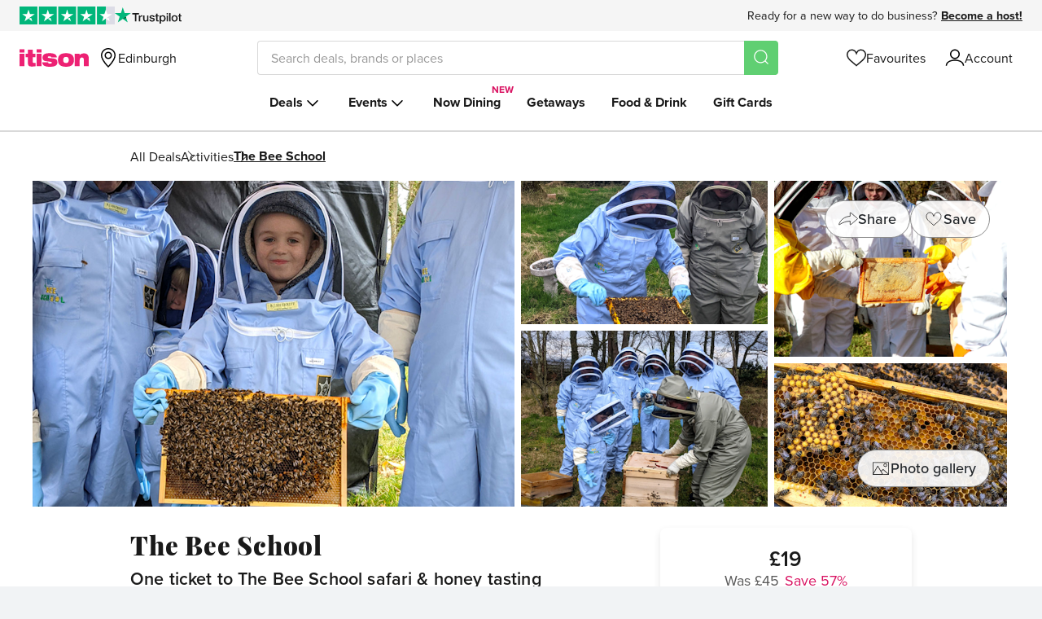

--- FILE ---
content_type: application/javascript
request_url: https://www.itison.com/assets/application-0dea12b1e6579122bb234286306a1c9de48aa982da6b11f5d4b831156c934723.js
body_size: -172
content:
import{Turbo}from"@hotwired/turbo-rails";import"@rails/request.js";import"actions";import"controllers";import"src/turbo_native/bridge";Turbo.setProgressBarDelay(100),window.Turbo=Turbo;